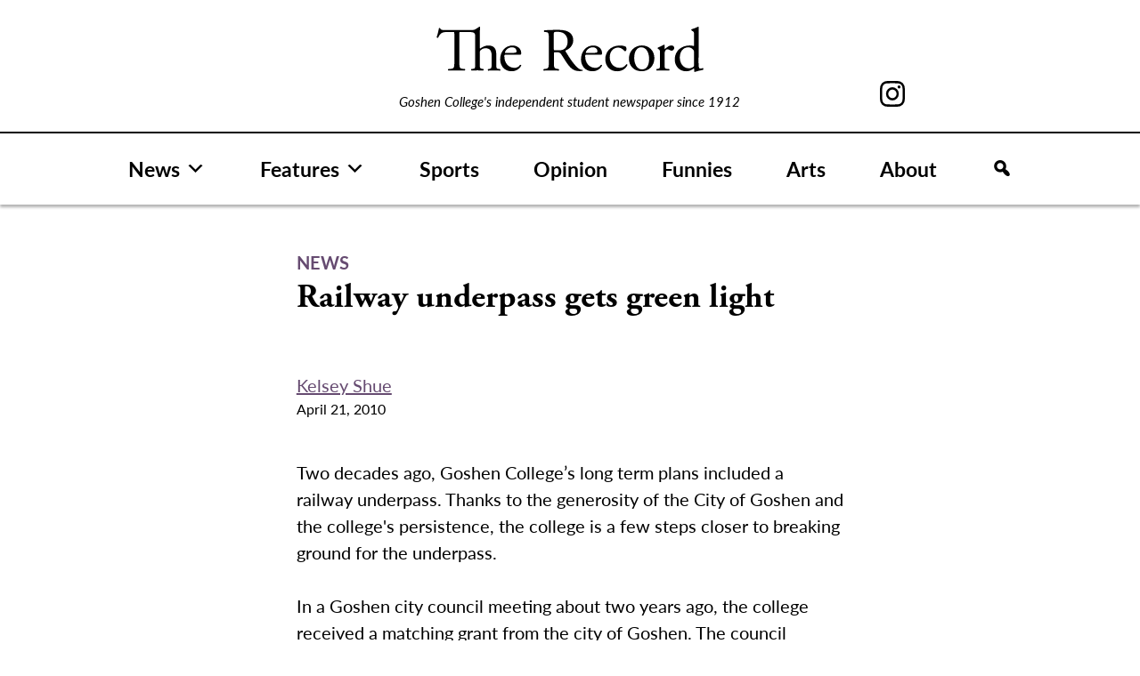

--- FILE ---
content_type: text/html; charset=UTF-8
request_url: https://record.goshen.edu/news/railway-underpass-gets-green-light
body_size: 10635
content:
<!doctype html>
<html lang="en-US">
<head>
	<meta charset="UTF-8">
	<meta name="viewport" content="width=device-width, initial-scale=1">
	<link rel="profile" href="https://gmpg.org/xfn/11">

	<meta name='robots' content='index, follow, max-image-preview:large, max-snippet:-1, max-video-preview:-1' />

	<!-- This site is optimized with the Yoast SEO plugin v26.7 - https://yoast.com/wordpress/plugins/seo/ -->
	<title>Railway underpass gets green light - The Record</title>
	<link rel="canonical" href="https://record.goshen.edu/news/railway-underpass-gets-green-light" />
	<meta property="og:locale" content="en_US" />
	<meta property="og:type" content="article" />
	<meta property="og:title" content="Railway underpass gets green light - The Record" />
	<meta property="og:url" content="https://record.goshen.edu/news/railway-underpass-gets-green-light" />
	<meta property="og:site_name" content="The Record" />
	<meta property="article:modified_time" content="2021-05-28T18:48:33+00:00" />
	<meta name="twitter:card" content="summary_large_image" />
	<script type="application/ld+json" class="yoast-schema-graph">{"@context":"https://schema.org","@graph":[{"@type":"WebPage","@id":"https://record.goshen.edu/news/railway-underpass-gets-green-light","url":"https://record.goshen.edu/news/railway-underpass-gets-green-light","name":"Railway underpass gets green light - The Record","isPartOf":{"@id":"https://record.goshen.edu/#website"},"datePublished":"2010-04-21T18:47:23+00:00","dateModified":"2021-05-28T18:48:33+00:00","breadcrumb":{"@id":"https://record.goshen.edu/news/railway-underpass-gets-green-light#breadcrumb"},"inLanguage":"en-US","potentialAction":[{"@type":"ReadAction","target":["https://record.goshen.edu/news/railway-underpass-gets-green-light"]}]},{"@type":"BreadcrumbList","@id":"https://record.goshen.edu/news/railway-underpass-gets-green-light#breadcrumb","itemListElement":[{"@type":"ListItem","position":1,"name":"Home","item":"https://record.goshen.edu/"},{"@type":"ListItem","position":2,"name":"News","item":"https://record.goshen.edu/news"},{"@type":"ListItem","position":3,"name":"Railway underpass gets green light"}]},{"@type":"WebSite","@id":"https://record.goshen.edu/#website","url":"https://record.goshen.edu/","name":"The Record","description":"Goshen College&#039;s independent student newspaper since 1912","publisher":{"@id":"https://record.goshen.edu/#organization"},"potentialAction":[{"@type":"SearchAction","target":{"@type":"EntryPoint","urlTemplate":"https://record.goshen.edu/?s={search_term_string}"},"query-input":{"@type":"PropertyValueSpecification","valueRequired":true,"valueName":"search_term_string"}}],"inLanguage":"en-US"},{"@type":"Organization","@id":"https://record.goshen.edu/#organization","name":"The Record","url":"https://record.goshen.edu/","logo":{"@type":"ImageObject","inLanguage":"en-US","@id":"https://record.goshen.edu/#/schema/logo/image/","url":"https://record.goshen.edu/wp-content/uploads/2021/08/record-logo-black.svg","contentUrl":"https://record.goshen.edu/wp-content/uploads/2021/08/record-logo-black.svg","caption":"The Record"},"image":{"@id":"https://record.goshen.edu/#/schema/logo/image/"}}]}</script>
	<!-- / Yoast SEO plugin. -->


<link rel='dns-prefetch' href='//www.googletagmanager.com' />
<link rel="alternate" type="application/rss+xml" title="The Record &raquo; Feed" href="https://record.goshen.edu/feed" />
<link rel="alternate" type="application/rss+xml" title="The Record &raquo; Comments Feed" href="https://record.goshen.edu/comments/feed" />
<link rel="alternate" title="oEmbed (JSON)" type="application/json+oembed" href="https://record.goshen.edu/wp-json/oembed/1.0/embed?url=https%3A%2F%2Frecord.goshen.edu%2Fnews%2Frailway-underpass-gets-green-light" />
<link rel="alternate" title="oEmbed (XML)" type="text/xml+oembed" href="https://record.goshen.edu/wp-json/oembed/1.0/embed?url=https%3A%2F%2Frecord.goshen.edu%2Fnews%2Frailway-underpass-gets-green-light&#038;format=xml" />
<style id='wp-img-auto-sizes-contain-inline-css'>
img:is([sizes=auto i],[sizes^="auto," i]){contain-intrinsic-size:3000px 1500px}
/*# sourceURL=wp-img-auto-sizes-contain-inline-css */
</style>
<style id='wp-emoji-styles-inline-css'>

	img.wp-smiley, img.emoji {
		display: inline !important;
		border: none !important;
		box-shadow: none !important;
		height: 1em !important;
		width: 1em !important;
		margin: 0 0.07em !important;
		vertical-align: -0.1em !important;
		background: none !important;
		padding: 0 !important;
	}
/*# sourceURL=wp-emoji-styles-inline-css */
</style>
<style id='wp-block-library-inline-css'>
:root{--wp-block-synced-color:#7a00df;--wp-block-synced-color--rgb:122,0,223;--wp-bound-block-color:var(--wp-block-synced-color);--wp-editor-canvas-background:#ddd;--wp-admin-theme-color:#007cba;--wp-admin-theme-color--rgb:0,124,186;--wp-admin-theme-color-darker-10:#006ba1;--wp-admin-theme-color-darker-10--rgb:0,107,160.5;--wp-admin-theme-color-darker-20:#005a87;--wp-admin-theme-color-darker-20--rgb:0,90,135;--wp-admin-border-width-focus:2px}@media (min-resolution:192dpi){:root{--wp-admin-border-width-focus:1.5px}}.wp-element-button{cursor:pointer}:root .has-very-light-gray-background-color{background-color:#eee}:root .has-very-dark-gray-background-color{background-color:#313131}:root .has-very-light-gray-color{color:#eee}:root .has-very-dark-gray-color{color:#313131}:root .has-vivid-green-cyan-to-vivid-cyan-blue-gradient-background{background:linear-gradient(135deg,#00d084,#0693e3)}:root .has-purple-crush-gradient-background{background:linear-gradient(135deg,#34e2e4,#4721fb 50%,#ab1dfe)}:root .has-hazy-dawn-gradient-background{background:linear-gradient(135deg,#faaca8,#dad0ec)}:root .has-subdued-olive-gradient-background{background:linear-gradient(135deg,#fafae1,#67a671)}:root .has-atomic-cream-gradient-background{background:linear-gradient(135deg,#fdd79a,#004a59)}:root .has-nightshade-gradient-background{background:linear-gradient(135deg,#330968,#31cdcf)}:root .has-midnight-gradient-background{background:linear-gradient(135deg,#020381,#2874fc)}:root{--wp--preset--font-size--normal:16px;--wp--preset--font-size--huge:42px}.has-regular-font-size{font-size:1em}.has-larger-font-size{font-size:2.625em}.has-normal-font-size{font-size:var(--wp--preset--font-size--normal)}.has-huge-font-size{font-size:var(--wp--preset--font-size--huge)}.has-text-align-center{text-align:center}.has-text-align-left{text-align:left}.has-text-align-right{text-align:right}.has-fit-text{white-space:nowrap!important}#end-resizable-editor-section{display:none}.aligncenter{clear:both}.items-justified-left{justify-content:flex-start}.items-justified-center{justify-content:center}.items-justified-right{justify-content:flex-end}.items-justified-space-between{justify-content:space-between}.screen-reader-text{border:0;clip-path:inset(50%);height:1px;margin:-1px;overflow:hidden;padding:0;position:absolute;width:1px;word-wrap:normal!important}.screen-reader-text:focus{background-color:#ddd;clip-path:none;color:#444;display:block;font-size:1em;height:auto;left:5px;line-height:normal;padding:15px 23px 14px;text-decoration:none;top:5px;width:auto;z-index:100000}html :where(.has-border-color){border-style:solid}html :where([style*=border-top-color]){border-top-style:solid}html :where([style*=border-right-color]){border-right-style:solid}html :where([style*=border-bottom-color]){border-bottom-style:solid}html :where([style*=border-left-color]){border-left-style:solid}html :where([style*=border-width]){border-style:solid}html :where([style*=border-top-width]){border-top-style:solid}html :where([style*=border-right-width]){border-right-style:solid}html :where([style*=border-bottom-width]){border-bottom-style:solid}html :where([style*=border-left-width]){border-left-style:solid}html :where(img[class*=wp-image-]){height:auto;max-width:100%}:where(figure){margin:0 0 1em}html :where(.is-position-sticky){--wp-admin--admin-bar--position-offset:var(--wp-admin--admin-bar--height,0px)}@media screen and (max-width:600px){html :where(.is-position-sticky){--wp-admin--admin-bar--position-offset:0px}}

/*# sourceURL=wp-block-library-inline-css */
</style><style id='global-styles-inline-css'>
:root{--wp--preset--aspect-ratio--square: 1;--wp--preset--aspect-ratio--4-3: 4/3;--wp--preset--aspect-ratio--3-4: 3/4;--wp--preset--aspect-ratio--3-2: 3/2;--wp--preset--aspect-ratio--2-3: 2/3;--wp--preset--aspect-ratio--16-9: 16/9;--wp--preset--aspect-ratio--9-16: 9/16;--wp--preset--color--black: #000000;--wp--preset--color--cyan-bluish-gray: #abb8c3;--wp--preset--color--white: #ffffff;--wp--preset--color--pale-pink: #f78da7;--wp--preset--color--vivid-red: #cf2e2e;--wp--preset--color--luminous-vivid-orange: #ff6900;--wp--preset--color--luminous-vivid-amber: #fcb900;--wp--preset--color--light-green-cyan: #7bdcb5;--wp--preset--color--vivid-green-cyan: #00d084;--wp--preset--color--pale-cyan-blue: #8ed1fc;--wp--preset--color--vivid-cyan-blue: #0693e3;--wp--preset--color--vivid-purple: #9b51e0;--wp--preset--gradient--vivid-cyan-blue-to-vivid-purple: linear-gradient(135deg,rgb(6,147,227) 0%,rgb(155,81,224) 100%);--wp--preset--gradient--light-green-cyan-to-vivid-green-cyan: linear-gradient(135deg,rgb(122,220,180) 0%,rgb(0,208,130) 100%);--wp--preset--gradient--luminous-vivid-amber-to-luminous-vivid-orange: linear-gradient(135deg,rgb(252,185,0) 0%,rgb(255,105,0) 100%);--wp--preset--gradient--luminous-vivid-orange-to-vivid-red: linear-gradient(135deg,rgb(255,105,0) 0%,rgb(207,46,46) 100%);--wp--preset--gradient--very-light-gray-to-cyan-bluish-gray: linear-gradient(135deg,rgb(238,238,238) 0%,rgb(169,184,195) 100%);--wp--preset--gradient--cool-to-warm-spectrum: linear-gradient(135deg,rgb(74,234,220) 0%,rgb(151,120,209) 20%,rgb(207,42,186) 40%,rgb(238,44,130) 60%,rgb(251,105,98) 80%,rgb(254,248,76) 100%);--wp--preset--gradient--blush-light-purple: linear-gradient(135deg,rgb(255,206,236) 0%,rgb(152,150,240) 100%);--wp--preset--gradient--blush-bordeaux: linear-gradient(135deg,rgb(254,205,165) 0%,rgb(254,45,45) 50%,rgb(107,0,62) 100%);--wp--preset--gradient--luminous-dusk: linear-gradient(135deg,rgb(255,203,112) 0%,rgb(199,81,192) 50%,rgb(65,88,208) 100%);--wp--preset--gradient--pale-ocean: linear-gradient(135deg,rgb(255,245,203) 0%,rgb(182,227,212) 50%,rgb(51,167,181) 100%);--wp--preset--gradient--electric-grass: linear-gradient(135deg,rgb(202,248,128) 0%,rgb(113,206,126) 100%);--wp--preset--gradient--midnight: linear-gradient(135deg,rgb(2,3,129) 0%,rgb(40,116,252) 100%);--wp--preset--font-size--small: 13px;--wp--preset--font-size--medium: 20px;--wp--preset--font-size--large: 36px;--wp--preset--font-size--x-large: 42px;--wp--preset--spacing--20: 0.44rem;--wp--preset--spacing--30: 0.67rem;--wp--preset--spacing--40: 1rem;--wp--preset--spacing--50: 1.5rem;--wp--preset--spacing--60: 2.25rem;--wp--preset--spacing--70: 3.38rem;--wp--preset--spacing--80: 5.06rem;--wp--preset--shadow--natural: 6px 6px 9px rgba(0, 0, 0, 0.2);--wp--preset--shadow--deep: 12px 12px 50px rgba(0, 0, 0, 0.4);--wp--preset--shadow--sharp: 6px 6px 0px rgba(0, 0, 0, 0.2);--wp--preset--shadow--outlined: 6px 6px 0px -3px rgb(255, 255, 255), 6px 6px rgb(0, 0, 0);--wp--preset--shadow--crisp: 6px 6px 0px rgb(0, 0, 0);}:where(.is-layout-flex){gap: 0.5em;}:where(.is-layout-grid){gap: 0.5em;}body .is-layout-flex{display: flex;}.is-layout-flex{flex-wrap: wrap;align-items: center;}.is-layout-flex > :is(*, div){margin: 0;}body .is-layout-grid{display: grid;}.is-layout-grid > :is(*, div){margin: 0;}:where(.wp-block-columns.is-layout-flex){gap: 2em;}:where(.wp-block-columns.is-layout-grid){gap: 2em;}:where(.wp-block-post-template.is-layout-flex){gap: 1.25em;}:where(.wp-block-post-template.is-layout-grid){gap: 1.25em;}.has-black-color{color: var(--wp--preset--color--black) !important;}.has-cyan-bluish-gray-color{color: var(--wp--preset--color--cyan-bluish-gray) !important;}.has-white-color{color: var(--wp--preset--color--white) !important;}.has-pale-pink-color{color: var(--wp--preset--color--pale-pink) !important;}.has-vivid-red-color{color: var(--wp--preset--color--vivid-red) !important;}.has-luminous-vivid-orange-color{color: var(--wp--preset--color--luminous-vivid-orange) !important;}.has-luminous-vivid-amber-color{color: var(--wp--preset--color--luminous-vivid-amber) !important;}.has-light-green-cyan-color{color: var(--wp--preset--color--light-green-cyan) !important;}.has-vivid-green-cyan-color{color: var(--wp--preset--color--vivid-green-cyan) !important;}.has-pale-cyan-blue-color{color: var(--wp--preset--color--pale-cyan-blue) !important;}.has-vivid-cyan-blue-color{color: var(--wp--preset--color--vivid-cyan-blue) !important;}.has-vivid-purple-color{color: var(--wp--preset--color--vivid-purple) !important;}.has-black-background-color{background-color: var(--wp--preset--color--black) !important;}.has-cyan-bluish-gray-background-color{background-color: var(--wp--preset--color--cyan-bluish-gray) !important;}.has-white-background-color{background-color: var(--wp--preset--color--white) !important;}.has-pale-pink-background-color{background-color: var(--wp--preset--color--pale-pink) !important;}.has-vivid-red-background-color{background-color: var(--wp--preset--color--vivid-red) !important;}.has-luminous-vivid-orange-background-color{background-color: var(--wp--preset--color--luminous-vivid-orange) !important;}.has-luminous-vivid-amber-background-color{background-color: var(--wp--preset--color--luminous-vivid-amber) !important;}.has-light-green-cyan-background-color{background-color: var(--wp--preset--color--light-green-cyan) !important;}.has-vivid-green-cyan-background-color{background-color: var(--wp--preset--color--vivid-green-cyan) !important;}.has-pale-cyan-blue-background-color{background-color: var(--wp--preset--color--pale-cyan-blue) !important;}.has-vivid-cyan-blue-background-color{background-color: var(--wp--preset--color--vivid-cyan-blue) !important;}.has-vivid-purple-background-color{background-color: var(--wp--preset--color--vivid-purple) !important;}.has-black-border-color{border-color: var(--wp--preset--color--black) !important;}.has-cyan-bluish-gray-border-color{border-color: var(--wp--preset--color--cyan-bluish-gray) !important;}.has-white-border-color{border-color: var(--wp--preset--color--white) !important;}.has-pale-pink-border-color{border-color: var(--wp--preset--color--pale-pink) !important;}.has-vivid-red-border-color{border-color: var(--wp--preset--color--vivid-red) !important;}.has-luminous-vivid-orange-border-color{border-color: var(--wp--preset--color--luminous-vivid-orange) !important;}.has-luminous-vivid-amber-border-color{border-color: var(--wp--preset--color--luminous-vivid-amber) !important;}.has-light-green-cyan-border-color{border-color: var(--wp--preset--color--light-green-cyan) !important;}.has-vivid-green-cyan-border-color{border-color: var(--wp--preset--color--vivid-green-cyan) !important;}.has-pale-cyan-blue-border-color{border-color: var(--wp--preset--color--pale-cyan-blue) !important;}.has-vivid-cyan-blue-border-color{border-color: var(--wp--preset--color--vivid-cyan-blue) !important;}.has-vivid-purple-border-color{border-color: var(--wp--preset--color--vivid-purple) !important;}.has-vivid-cyan-blue-to-vivid-purple-gradient-background{background: var(--wp--preset--gradient--vivid-cyan-blue-to-vivid-purple) !important;}.has-light-green-cyan-to-vivid-green-cyan-gradient-background{background: var(--wp--preset--gradient--light-green-cyan-to-vivid-green-cyan) !important;}.has-luminous-vivid-amber-to-luminous-vivid-orange-gradient-background{background: var(--wp--preset--gradient--luminous-vivid-amber-to-luminous-vivid-orange) !important;}.has-luminous-vivid-orange-to-vivid-red-gradient-background{background: var(--wp--preset--gradient--luminous-vivid-orange-to-vivid-red) !important;}.has-very-light-gray-to-cyan-bluish-gray-gradient-background{background: var(--wp--preset--gradient--very-light-gray-to-cyan-bluish-gray) !important;}.has-cool-to-warm-spectrum-gradient-background{background: var(--wp--preset--gradient--cool-to-warm-spectrum) !important;}.has-blush-light-purple-gradient-background{background: var(--wp--preset--gradient--blush-light-purple) !important;}.has-blush-bordeaux-gradient-background{background: var(--wp--preset--gradient--blush-bordeaux) !important;}.has-luminous-dusk-gradient-background{background: var(--wp--preset--gradient--luminous-dusk) !important;}.has-pale-ocean-gradient-background{background: var(--wp--preset--gradient--pale-ocean) !important;}.has-electric-grass-gradient-background{background: var(--wp--preset--gradient--electric-grass) !important;}.has-midnight-gradient-background{background: var(--wp--preset--gradient--midnight) !important;}.has-small-font-size{font-size: var(--wp--preset--font-size--small) !important;}.has-medium-font-size{font-size: var(--wp--preset--font-size--medium) !important;}.has-large-font-size{font-size: var(--wp--preset--font-size--large) !important;}.has-x-large-font-size{font-size: var(--wp--preset--font-size--x-large) !important;}
/*# sourceURL=global-styles-inline-css */
</style>

<style id='classic-theme-styles-inline-css'>
/*! This file is auto-generated */
.wp-block-button__link{color:#fff;background-color:#32373c;border-radius:9999px;box-shadow:none;text-decoration:none;padding:calc(.667em + 2px) calc(1.333em + 2px);font-size:1.125em}.wp-block-file__button{background:#32373c;color:#fff;text-decoration:none}
/*# sourceURL=/wp-includes/css/classic-themes.min.css */
</style>
<link rel='stylesheet' id='bodhi-svgs-attachment-css' href='https://record.goshen.edu/wp-content/plugins/svg-support/css/svgs-attachment.css' media='all' />
<link rel='stylesheet' id='megamenu-css' href='https://record.goshen.edu/wp-content/uploads/maxmegamenu/style.css?ver=e462f8' media='all' />
<link rel='stylesheet' id='dashicons-css' href='https://record.goshen.edu/wp-includes/css/dashicons.min.css?ver=a4e272c3dfced3318eae83d140164de2' media='all' />
<link rel='stylesheet' id='megamenu-genericons-css' href='https://record.goshen.edu/wp-content/plugins/megamenu-pro/icons/genericons/genericons/genericons.css?ver=2.4.4' media='all' />
<link rel='stylesheet' id='megamenu-fontawesome-css' href='https://record.goshen.edu/wp-content/plugins/megamenu-pro/icons/fontawesome/css/font-awesome.min.css?ver=2.4.4' media='all' />
<link rel='stylesheet' id='megamenu-fontawesome5-css' href='https://record.goshen.edu/wp-content/plugins/megamenu-pro/icons/fontawesome5/css/all.min.css?ver=2.4.4' media='all' />
<link rel='stylesheet' id='megamenu-fontawesome6-css' href='https://record.goshen.edu/wp-content/plugins/megamenu-pro/icons/fontawesome6/css/all.min.css?ver=2.4.4' media='all' />
<link rel='stylesheet' id='ltbx-style-css' href='https://record.goshen.edu/wp-content/themes/ltbx/style.css?ver=1.0.0' media='all' />
<script src="https://record.goshen.edu/wp-content/themes/ltbx/js/search-modal.js?ver=1" id="search-modal-js"></script>

<!-- Google tag (gtag.js) snippet added by Site Kit -->
<!-- Google Analytics snippet added by Site Kit -->
<script src="https://www.googletagmanager.com/gtag/js?id=G-FT82D6188X" id="google_gtagjs-js" async></script>
<script id="google_gtagjs-js-after">
window.dataLayer = window.dataLayer || [];function gtag(){dataLayer.push(arguments);}
gtag("set","linker",{"domains":["record.goshen.edu"]});
gtag("js", new Date());
gtag("set", "developer_id.dZTNiMT", true);
gtag("config", "G-FT82D6188X");
//# sourceURL=google_gtagjs-js-after
</script>
<script src="https://record.goshen.edu/wp-includes/js/jquery/jquery.min.js?ver=3.7.1" id="jquery-core-js"></script>
<script src="https://record.goshen.edu/wp-includes/js/jquery/jquery-migrate.min.js?ver=3.4.1" id="jquery-migrate-js"></script>
<link rel="https://api.w.org/" href="https://record.goshen.edu/wp-json/" /><link rel="alternate" title="JSON" type="application/json" href="https://record.goshen.edu/wp-json/wp/v2/news/39009" /><link rel="EditURI" type="application/rsd+xml" title="RSD" href="https://record.goshen.edu/xmlrpc.php?rsd" />
<meta name="generator" content="Site Kit by Google 1.168.0" /><link rel="icon" href="https://record.goshen.edu/wp-content/uploads/2021/09/cropped-record_i-icon-32x32.png" sizes="32x32" />
<link rel="icon" href="https://record.goshen.edu/wp-content/uploads/2021/09/cropped-record_i-icon-192x192.png" sizes="192x192" />
<link rel="apple-touch-icon" href="https://record.goshen.edu/wp-content/uploads/2021/09/cropped-record_i-icon-180x180.png" />
<meta name="msapplication-TileImage" content="https://record.goshen.edu/wp-content/uploads/2021/09/cropped-record_i-icon-270x270.png" />
<style type="text/css">/** Mega Menu CSS: fs **/</style>
	<link rel="stylesheet" href="https://use.typekit.net/xap4jwr.css">
</head>

<body data-rsssl=1 class="wp-singular news-template-default single single-news postid-39009 wp-custom-logo wp-theme-ltbx mega-menu-menu-1 no-sidebar">
<div id="page" class="site">
	<a class="skip-link screen-reader-text" href="#primary">Skip to content</a>

	<header id="masthead" class="site-header">
	    <div class="header-container">
	    <div id="record-header">
	        <div id="header-left-column"></div>
		    <div class="site-branding">
			<a href="https://record.goshen.edu/" class="custom-logo-link" rel="home"><img width="1" height="1" src="https://record.goshen.edu/wp-content/uploads/2021/08/record-logo-black.svg" class="custom-logo" alt="The Record" decoding="async" /></a>				<p class="site-title"><a href="https://record.goshen.edu/" rel="home">The Record</a></p>
								<p class="site-description">Goshen College&#039;s independent student newspaper since 1912</p>
					    </div><!-- .site-branding -->
            <div id="header-right-column">

<!--                 <a href="https://www.facebook.com/GCrecord/" id="facebook-svg"><svg xmlns="http://www.w3.org/2000/svg" width="12.859" height="26.653" viewBox="0 0 12.859 26.653">
  <path id="Path_187" data-name="Path 187" d="M64.6,190.169h2.754v-2.678c0-1.181.03-3,.888-4.13a4.9,4.9,0,0,1,4.276-2.007,17.34,17.34,0,0,1,4.94.5l-.689,4.083a9.3,9.3,0,0,0-2.219-.332c-1.072,0-2.032.384-2.032,1.454v3.115h4.395l-.307,3.988H72.518v13.851H67.353V194.156H64.6Z" transform="translate(-64.599 -181.354)"/>
</svg>
</a> -->
                <a href="https://www.instagram.com/thegcrecord/" id="instagram-svg"><svg xmlns="http://www.w3.org/2000/svg" width="28.038" height="28.038" viewBox="0 0 28.038 28.038">
  <path id="Path_188" data-name="Path 188" d="M122.444,187.732a7.2,7.2,0,1,0,7.2,7.2A7.2,7.2,0,0,0,122.444,187.732Zm0,11.872a4.673,4.673,0,1,1,4.672-4.672A4.672,4.672,0,0,1,122.444,199.6Zm13.282-13.855a7.167,7.167,0,0,0-4.1-4.1,10.313,10.313,0,0,0-3.4-.652c-1.495-.067-1.973-.085-5.778-.085s-4.285.017-5.78.085a10.313,10.313,0,0,0-3.4.652,7.167,7.167,0,0,0-4.1,4.1,10.313,10.313,0,0,0-.652,3.4c-.067,1.495-.085,1.973-.085,5.78s.017,4.284.085,5.778a10.313,10.313,0,0,0,.652,3.4,7.167,7.167,0,0,0,4.1,4.1,10.313,10.313,0,0,0,3.4.652c1.495.067,1.973.085,5.78.085s4.284-.017,5.778-.085a10.314,10.314,0,0,0,3.4-.652,7.167,7.167,0,0,0,4.1-4.1,10.313,10.313,0,0,0,.652-3.4c.067-1.495.085-1.971.085-5.778s-.017-4.285-.085-5.78A10.313,10.313,0,0,0,135.726,185.749ZM133.853,200.6a7.7,7.7,0,0,1-.483,2.6,4.636,4.636,0,0,1-2.66,2.66,7.7,7.7,0,0,1-2.6.483c-1.478.069-1.921.083-5.664.083s-4.188-.014-5.666-.083a7.7,7.7,0,0,1-2.6-.483,4.636,4.636,0,0,1-2.66-2.66,7.7,7.7,0,0,1-.483-2.6c-.067-1.478-.083-1.921-.083-5.664s.016-4.186.083-5.666a7.7,7.7,0,0,1,.483-2.6,4.636,4.636,0,0,1,2.66-2.66,7.7,7.7,0,0,1,2.6-.483c1.479-.067,1.923-.081,5.666-.081s4.186.014,5.664.081a7.7,7.7,0,0,1,2.6.483,4.636,4.636,0,0,1,2.66,2.66,7.7,7.7,0,0,1,.483,2.6c.069,1.479.083,1.922.083,5.666S133.922,199.118,133.853,200.6Zm-2.245-13.147a1.682,1.682,0,1,1-1.681-1.683A1.68,1.68,0,0,1,131.608,187.449Z" transform="translate(-108.424 -180.912)"/>
</svg>
</a>
<!--                 <a href="https://twitter.com/GCRecord" id="twitter-svg"><svg xmlns="http://www.w3.org/2000/svg" width="28.038" height="28.038" viewBox="0 0 28 22.8">
<path id="Path_322" d="M27.3,3.1c-1,0.4-2.1,0.7-3.1,0.9c1.1-0.7,2-1.8,2.4-3c-1.1,0.6-2.3,1.1-3.5,1.3C21,0.1,17.6-0.1,15.4,2
	c-1.4,1.3-2,3.3-1.6,5.2C9.4,7,5.3,5,2.5,1.5C1.1,4,1.8,7.2,4.2,8.8c-0.9,0-1.7-0.3-2.5-0.7v0.1c0,2.6,1.8,4.9,4.4,5.4
	c-0.5,0.1-1,0.2-1.4,0.2c-0.3,0-0.7,0-1-0.1c0.7,2.2,2.8,3.8,5.1,3.8C6.8,19,4.4,19.8,2,19.8c-0.4,0-0.9,0-1.3-0.1
	c7.2,4.6,16.9,2.5,21.5-4.7c1.6-2.5,2.5-5.4,2.5-8.4c0-0.2,0-0.5,0-0.7C25.7,5.2,26.6,4.2,27.3,3.1"/>
</svg>
</a> -->
            </div>
            </div>
            </div>
            
            
            
		<nav id="site-navigation" class="main-navigation">
			<!-- <button class="menu-toggle" aria-controls="primary-menu" aria-expanded="false">Menu</button> -->
			<div id="mega-menu-wrap-menu-1" class="mega-menu-wrap"><div class="mega-menu-toggle"><div class="mega-toggle-blocks-left"><div class='mega-toggle-block mega-logo-block mega-toggle-block-1' id='mega-toggle-block-1'><a class="mega-menu-logo" href="https://record.goshen.edu" target="_self"><img class="mega-menu-logo" src="https://record.goshen.edu/wp-content/uploads/2021/08/record-logo-black.svg" /></a></div></div><div class="mega-toggle-blocks-center"></div><div class="mega-toggle-blocks-right"><div class='mega-toggle-block mega-menu-toggle-animated-block mega-toggle-block-2' id='mega-toggle-block-2'><button aria-label="Toggle Menu" class="mega-toggle-animated mega-toggle-animated-slider" type="button" aria-expanded="false">
                  <span class="mega-toggle-animated-box">
                    <span class="mega-toggle-animated-inner"></span>
                  </span>
                </button></div></div></div><ul id="mega-menu-menu-1" class="mega-menu max-mega-menu mega-menu-horizontal mega-no-js" data-event="hover_intent" data-effect="fade_up" data-effect-speed="200" data-effect-mobile="disabled" data-effect-speed-mobile="0" data-mobile-force-width="body" data-second-click="disabled" data-document-click="collapse" data-vertical-behaviour="accordion" data-breakpoint="900" data-unbind="true" data-mobile-state="collapse_all" data-mobile-direction="vertical" data-hover-intent-timeout="300" data-hover-intent-interval="100" data-overlay-desktop="false" data-overlay-mobile="false"><li class="mega-menu-item mega-menu-item-type-post_type_archive mega-menu-item-object-news mega-menu-item-has-children mega-align-bottom-left mega-menu-flyout mega-menu-item-49141" id="mega-menu-item-49141"><a class="mega-menu-link" href="https://record.goshen.edu/news" aria-expanded="false" tabindex="0">News<span class="mega-indicator" aria-hidden="true"></span></a>
<ul class="mega-sub-menu">
<li class="mega-menu-item mega-menu-item-type-taxonomy mega-menu-item-object-category mega-menu-item-49009" id="mega-menu-item-49009"><a class="mega-menu-link" href="https://record.goshen.edu/category/indepth/covid-19">COVID-19</a></li><li class="mega-menu-item mega-menu-item-type-taxonomy mega-menu-item-object-category mega-menu-item-35372" id="mega-menu-item-35372"><a class="mega-menu-link" href="https://record.goshen.edu/category/indepth/administration-coverage">Administration</a></li><li class="mega-menu-item mega-menu-item-type-taxonomy mega-menu-item-object-category mega-menu-item-35779" id="mega-menu-item-35779"><a class="mega-menu-link" href="https://record.goshen.edu/category/indepth/sst">Study-Service Term</a></li><li class="mega-menu-item mega-menu-item-type-taxonomy mega-menu-item-object-category mega-menu-item-37741" id="mega-menu-item-37741"><a class="mega-menu-link" href="https://record.goshen.edu/category/climate-change">Climate Change</a></li></ul>
</li><li class="mega-menu-item mega-menu-item-type-post_type_archive mega-menu-item-object-features mega-menu-item-has-children mega-align-bottom-left mega-menu-flyout mega-menu-item-49142" id="mega-menu-item-49142"><a class="mega-menu-link" href="https://record.goshen.edu/features" aria-expanded="false" tabindex="0">Features<span class="mega-indicator" aria-hidden="true"></span></a>
<ul class="mega-sub-menu">
<li class="mega-menu-item mega-menu-item-type-taxonomy mega-menu-item-object-category mega-menu-item-34289" id="mega-menu-item-34289"><a class="mega-menu-link" href="https://record.goshen.edu/category/for-the-record">For the Record</a></li></ul>
</li><li class="mega-menu-item mega-menu-item-type-post_type_archive mega-menu-item-object-sports mega-align-bottom-left mega-menu-flyout mega-menu-item-49143" id="mega-menu-item-49143"><a class="mega-menu-link" href="https://record.goshen.edu/sports" tabindex="0">Sports</a></li><li class="mega-menu-item mega-menu-item-type-post_type_archive mega-menu-item-object-opinion mega-align-bottom-left mega-menu-flyout mega-menu-item-49144" id="mega-menu-item-49144"><a class="mega-menu-link" href="https://record.goshen.edu/opinion" tabindex="0">Opinion</a></li><li class="mega-menu-item mega-menu-item-type-post_type_archive mega-menu-item-object-funnies mega-align-bottom-left mega-menu-flyout mega-menu-item-49146" id="mega-menu-item-49146"><a class="mega-menu-link" href="https://record.goshen.edu/funnies" tabindex="0">Funnies</a></li><li class="mega-menu-item mega-menu-item-type-post_type_archive mega-menu-item-object-arts mega-align-bottom-left mega-menu-flyout mega-menu-item-49145" id="mega-menu-item-49145"><a class="mega-menu-link" href="https://record.goshen.edu/arts" tabindex="0">Arts</a></li><li class="mega-menu-item mega-menu-item-type-post_type mega-menu-item-object-page mega-align-bottom-left mega-menu-flyout mega-menu-item-49940" id="mega-menu-item-49940"><a class="mega-menu-link" href="https://record.goshen.edu/about" tabindex="0">About</a></li><li class="mega-menu-item mega-menu-item-type-custom mega-menu-item-object-custom mega-align-bottom-left mega-menu-flyout mega-has-icon mega-icon-left mega-hide-text mega-hide-on-mobile mega-menu-item-51225" id="mega-menu-item-51225"><a class="dashicons-search mega-menu-link" href="#" tabindex="0" aria-label="Search"></a></li><li class="mega-menu-item mega-menu-item-type-custom mega-menu-item-object-custom mega-align-bottom-left mega-menu-flyout mega-has-icon mega-icon-left mega-hide-on-desktop mega-menu-item-51226" id="mega-menu-item-51226"><div class='mega-search-wrap'>    <form class='mega-search expand-to-right mega-search-closed' role='search' action='https://record.goshen.edu/'><span tabindex='0' role='button' class='dashicons dashicons-search search-icon' aria-controls='mega-search-51226' aria-label='Search' aria-expanded='false' aria-haspopup='true'></span><input  type='text' tabindex='-1' role='searchbox' id='mega-search-51226' aria-label='Search...' data-placeholder='Search...' name='s' autocomplete='off' /><input type='submit' value='Search'>    </form></div></li></ul></div>		</nav><!-- #site-navigation -->
	</header><!-- #masthead -->

	<div id="searchBackground"></div>
    <div id="searchModal" class="search-overlay overlay">
        <div class="overlay-dialog">
            <div class="overlay-content">
                <span class="overlay-close">×</span>
                <form role="search" method="get" id="searchform" class="searchform" action="https://record.goshen.edu/">
	<div>
		<label class="screen-reader-text" for="s">Search for:</label>
		<input title="Enter the terms you wish to search for." type="text" placeholder="Search here" value="" name="s" id="searchInput" onfocus="this.select();">
		<input type="submit" id="searchsubmit" value="Search">
	</div>
</form>            </div>
        </div>
    </div>

	<main id="primary" class="site-main">
	
<!-- Article Header + Featured Image -->
    <div class="article-head">
        <p class='article-post-type'>News</p><h1 class="entry-title">Railway underpass gets green light</h1>

        
    </div>

<div class="featured-image">
    <!-- Featured Image -->
     </div>
    <!-- End Featured Image -->
    
<!-- End Article Header  -->




<section class="written-content-container">

<!-- Article Byline -->


    <div class="byline flex">

           <div>
        <a href="https://record.goshen.edu/authors/kelsey-shue">Kelsey Shue</a>
        <span class="author-position"></span>
        <p class="article-date">April 21, 2010</p>
      </div>
    </div>
    
    
<!-- End Article Byline -->
<!-- Article Body Copy -->
    <div class="article-body">
      <p class="body">
      
      <!-- First Paragraph -->
          Two decades ago, Goshen College’s long term plans included a railway underpass. Thanks to the generosity of the City of Goshen and the college's persistence, the college is a few steps closer to breaking ground for the underpass.      </p>

    <!-- Pull Quote Section -->
    
         <!-- End of Pull Quote Section -->
  
     <!-- Rest of the body -->
        </p> <p>In a Goshen city council meeting about two years ago, the college received a matching grant from the city of Goshen. The council promised 80 percent of the necessary funding if Goshen College agreed to raise the final 20 percent.</p> <p></p> <p>Initial discussions with Norfolk Southern Railway were discouraging, as the company insisted on closing all pedestrian railroad crossings in exchange for the underpass.  After much debate, Norfolk Southern recently endorsed Goshen's completion of the project—with the agreement that the college will close <em>one </em>crossing.</p> <p></p> <p>“There will be one less 'at grade' crossing than exists now,” said Jim Histand, Goshen College vice president for finance.  “But we will have a tunnel also where we do not have one now.”</p> <p></p> <p>The future underpass will cross the railway between the crossing that is near the western entrance of the Connector and the crossing that is between the Heating Plant and the Library.</p> <p></p> <p>Administration isn’t sure when construction will begin, but is hoping for the summer of 2011. Design plans are currently under development and contracts still need to be signed.</p> <p></p> <p>“A project like this takes a long time to come to final fruition,” Histand said.    </div>
<!-- End of Article Body Copy -->    
    
</section>
<!-- End of Written Content Section -->

<!-- Related Stories Box -->

    <section class="related-stories">
        <div class="related-header flex">
            <h3>Related Stories</h3>
            <a href="https://record.goshen.edu/news" class="more-stories desktop">More Stories</a>
        </div>
        
        <div class="related flex">
          
        <div class="">

    <img width="400" height="267" src="https://record.goshen.edu/wp-content/uploads/2026/01/39FC9535-646A-40C0-9157-027BEDBDCB8A-400x267.jpeg" class="attachment-story_archive size-story_archive" alt="" decoding="async" fetchpriority="high" srcset="https://record.goshen.edu/wp-content/uploads/2026/01/39FC9535-646A-40C0-9157-027BEDBDCB8A-400x267.jpeg 400w, https://record.goshen.edu/wp-content/uploads/2026/01/39FC9535-646A-40C0-9157-027BEDBDCB8A-485x323.jpeg 485w, https://record.goshen.edu/wp-content/uploads/2026/01/39FC9535-646A-40C0-9157-027BEDBDCB8A-808x539.jpeg 808w" sizes="(max-width: 400px) 100vw, 400px" /><a class="article-title" href="https://record.goshen.edu/news/gc-students-hit-international-screens">GC students hit international screens</a> 
        <p class="author">By <a href='https://record.goshen.edu/authors/anton-alstrom-brookhyser'>Anton Alstrom-Brookhyser</a></p>
        
        </div>
              
        <div class="">

    <img width="400" height="267" src="https://record.goshen.edu/wp-content/uploads/2026/01/Screenshot-2026-01-15-at-2.24-400x267.png" class="attachment-story_archive size-story_archive" alt="" decoding="async" srcset="https://record.goshen.edu/wp-content/uploads/2026/01/Screenshot-2026-01-15-at-2.24-400x267.png 400w, https://record.goshen.edu/wp-content/uploads/2026/01/Screenshot-2026-01-15-at-2.24-485x323.png 485w" sizes="(max-width: 400px) 100vw, 400px" /><a class="article-title" href="https://record.goshen.edu/news/signs-redesigned">Signs, redesigned</a> 
        <p class="author">By <a href='https://record.goshen.edu/authors/ben-koop'>Ben Koop</a></p>
        
        </div>
              
        <div class="">

    <img width="400" height="267" src="https://record.goshen.edu/wp-content/uploads/2026/01/IMG_1202-scaled-e1768531426642-400x267.png" class="attachment-story_archive size-story_archive" alt="" decoding="async" srcset="https://record.goshen.edu/wp-content/uploads/2026/01/IMG_1202-scaled-e1768531426642-400x267.png 400w, https://record.goshen.edu/wp-content/uploads/2026/01/IMG_1202-scaled-e1768531426642-600x401.png 600w, https://record.goshen.edu/wp-content/uploads/2026/01/IMG_1202-scaled-e1768531426642-1600x1069.png 1600w, https://record.goshen.edu/wp-content/uploads/2026/01/IMG_1202-scaled-e1768531426642-768x513.png 768w, https://record.goshen.edu/wp-content/uploads/2026/01/IMG_1202-scaled-e1768531426642-1536x1026.png 1536w, https://record.goshen.edu/wp-content/uploads/2026/01/IMG_1202-scaled-e1768531426642-485x323.png 485w, https://record.goshen.edu/wp-content/uploads/2026/01/IMG_1202-scaled-e1768531426642-808x539.png 808w, https://record.goshen.edu/wp-content/uploads/2026/01/IMG_1202-scaled-e1768531426642.png 1724w" sizes="(max-width: 400px) 100vw, 400px" /><a class="article-title" href="https://record.goshen.edu/news/ai-to-shape-goshens-future">AI to shape Goshen’s future</a> 
        <p class="author">By <a href='https://record.goshen.edu/authors/liam-shaw'>Liam Shaw</a></p>
        
        </div>
         
    </div>
    <a href="https://record.goshen.edu/news" class="more-stories mobile">More Stories</a>
</section>
<!-- End Related Stories Box -->
	
	</main><!-- #main -->


	<footer id="main-footer">
      <section class="footer-container">
        <div class="footer-interior-container">
          <img src="https://record.goshen.edu/wp-content/uploads/2021/08/Record-Masthead-white-03.svg" alt="">
          <p>112 years of editorial independence for student journalists</p>
          <div class="column-flex-box">
            <div class="column cone">
              <h4>Section Pages</h4>
              <a href="https://record.goshen.edu/news">News</a>
              <a href="https://record.goshen.edu/features">Features</a>
              <a href="https://record.goshen.edu/sports">Sports</a>
              <a href="https://record.goshen.edu/opinion">Opinion</a>
              <a href="https://record.goshen.edu/funnies">Funnies</a>
              <a href="https://record.goshen.edu/arts">Arts</a>
            </div>
            <div class="column ctwo">
              <h4>Other Pages</h4>
              <a href="https://record.goshen.edu/about">About</a>
              <a href="https://record.goshen.edu/print-subscription">Print Subscription</a>	
              <a href="https://record.goshen.edu/support-the-record">Support The Record</a>
			  <a title="Visit the Digital Record Archive held at the Good Library" href="https://goshen.hykucommons.org/collections/c0c98979-9b5a-41b4-95bb-606af556e30e?locale=en&page=54&per_page=10&sort=title_ssi+asc" target="_blank">Record Archives at Good Library</a>	
            </div>
            <div class="column cthree">
              <h4>Links</h4>
              <a href="https://www.goshen.edu/">Goshen.edu</a>
              <a href="https://globeradio.org/">91.1 The Globe</a>
              <a href="https://goleafs.net/">GoLeafs.net</a>
            </div>
          </div>
        </div>
        <div class="legal-footer">
            <div class="legal-footer-links">
              <a href="https://record.goshen.edu/terms-and-conditions">Terms of Service</a>
              <a href="https://record.goshen.edu/privacy-policy">Privacy Policy</a>
              <!-- <a href="#">Contact Us</a> -->
             <a href="https://www.goshen.edu/give/online/">Donate</a>
            </div>
          </div>

		</section>
  </footer>
</div><!-- #page -->

<script type="speculationrules">
{"prefetch":[{"source":"document","where":{"and":[{"href_matches":"/*"},{"not":{"href_matches":["/wp-*.php","/wp-admin/*","/wp-content/uploads/*","/wp-content/*","/wp-content/plugins/*","/wp-content/themes/ltbx/*","/*\\?(.+)"]}},{"not":{"selector_matches":"a[rel~=\"nofollow\"]"}},{"not":{"selector_matches":".no-prefetch, .no-prefetch a"}}]},"eagerness":"conservative"}]}
</script>
<script src="https://record.goshen.edu/wp-content/themes/ltbx/js/navigation.js?ver=1.0.0" id="ltbx-navigation-js"></script>
<script src="https://record.goshen.edu/wp-includes/js/hoverIntent.min.js?ver=1.10.2" id="hoverIntent-js"></script>
<script src="https://record.goshen.edu/wp-content/plugins/megamenu/js/maxmegamenu.js?ver=3.7" id="megamenu-js"></script>
<script src="https://record.goshen.edu/wp-content/plugins/megamenu-pro/assets/public.js?ver=2.4.4" id="megamenu-pro-js"></script>
<script id="wp-emoji-settings" type="application/json">
{"baseUrl":"https://s.w.org/images/core/emoji/17.0.2/72x72/","ext":".png","svgUrl":"https://s.w.org/images/core/emoji/17.0.2/svg/","svgExt":".svg","source":{"concatemoji":"https://record.goshen.edu/wp-includes/js/wp-emoji-release.min.js?ver=a4e272c3dfced3318eae83d140164de2"}}
</script>
<script type="module">
/*! This file is auto-generated */
const a=JSON.parse(document.getElementById("wp-emoji-settings").textContent),o=(window._wpemojiSettings=a,"wpEmojiSettingsSupports"),s=["flag","emoji"];function i(e){try{var t={supportTests:e,timestamp:(new Date).valueOf()};sessionStorage.setItem(o,JSON.stringify(t))}catch(e){}}function c(e,t,n){e.clearRect(0,0,e.canvas.width,e.canvas.height),e.fillText(t,0,0);t=new Uint32Array(e.getImageData(0,0,e.canvas.width,e.canvas.height).data);e.clearRect(0,0,e.canvas.width,e.canvas.height),e.fillText(n,0,0);const a=new Uint32Array(e.getImageData(0,0,e.canvas.width,e.canvas.height).data);return t.every((e,t)=>e===a[t])}function p(e,t){e.clearRect(0,0,e.canvas.width,e.canvas.height),e.fillText(t,0,0);var n=e.getImageData(16,16,1,1);for(let e=0;e<n.data.length;e++)if(0!==n.data[e])return!1;return!0}function u(e,t,n,a){switch(t){case"flag":return n(e,"\ud83c\udff3\ufe0f\u200d\u26a7\ufe0f","\ud83c\udff3\ufe0f\u200b\u26a7\ufe0f")?!1:!n(e,"\ud83c\udde8\ud83c\uddf6","\ud83c\udde8\u200b\ud83c\uddf6")&&!n(e,"\ud83c\udff4\udb40\udc67\udb40\udc62\udb40\udc65\udb40\udc6e\udb40\udc67\udb40\udc7f","\ud83c\udff4\u200b\udb40\udc67\u200b\udb40\udc62\u200b\udb40\udc65\u200b\udb40\udc6e\u200b\udb40\udc67\u200b\udb40\udc7f");case"emoji":return!a(e,"\ud83e\u1fac8")}return!1}function f(e,t,n,a){let r;const o=(r="undefined"!=typeof WorkerGlobalScope&&self instanceof WorkerGlobalScope?new OffscreenCanvas(300,150):document.createElement("canvas")).getContext("2d",{willReadFrequently:!0}),s=(o.textBaseline="top",o.font="600 32px Arial",{});return e.forEach(e=>{s[e]=t(o,e,n,a)}),s}function r(e){var t=document.createElement("script");t.src=e,t.defer=!0,document.head.appendChild(t)}a.supports={everything:!0,everythingExceptFlag:!0},new Promise(t=>{let n=function(){try{var e=JSON.parse(sessionStorage.getItem(o));if("object"==typeof e&&"number"==typeof e.timestamp&&(new Date).valueOf()<e.timestamp+604800&&"object"==typeof e.supportTests)return e.supportTests}catch(e){}return null}();if(!n){if("undefined"!=typeof Worker&&"undefined"!=typeof OffscreenCanvas&&"undefined"!=typeof URL&&URL.createObjectURL&&"undefined"!=typeof Blob)try{var e="postMessage("+f.toString()+"("+[JSON.stringify(s),u.toString(),c.toString(),p.toString()].join(",")+"));",a=new Blob([e],{type:"text/javascript"});const r=new Worker(URL.createObjectURL(a),{name:"wpTestEmojiSupports"});return void(r.onmessage=e=>{i(n=e.data),r.terminate(),t(n)})}catch(e){}i(n=f(s,u,c,p))}t(n)}).then(e=>{for(const n in e)a.supports[n]=e[n],a.supports.everything=a.supports.everything&&a.supports[n],"flag"!==n&&(a.supports.everythingExceptFlag=a.supports.everythingExceptFlag&&a.supports[n]);var t;a.supports.everythingExceptFlag=a.supports.everythingExceptFlag&&!a.supports.flag,a.supports.everything||((t=a.source||{}).concatemoji?r(t.concatemoji):t.wpemoji&&t.twemoji&&(r(t.twemoji),r(t.wpemoji)))});
//# sourceURL=https://record.goshen.edu/wp-includes/js/wp-emoji-loader.min.js
</script>

</body>
</html>


--- FILE ---
content_type: application/javascript
request_url: https://record.goshen.edu/wp-content/themes/ltbx/js/search-modal.js?ver=1
body_size: 792
content:
window.addEventListener('load', function () {    
    var span = document.getElementsByClassName("overlay-close")[0];
    var modal = document.getElementById("searchModal");
    var background = document.getElementById("searchBackground");
    var input = document.getElementById("searchInput");
    var btn = document.getElementById("mega-menu-item-51225");

    // When the user clicks on the button, open the modal
    btn.onclick = function() {
        modal.style.display = "block";
        background.style.display = "block";
        input.focus();
    }
        
    // When the user clicks on <span> (x), close the modal
    span.onclick = function() {
      modal.style.display = "none";
      background.style.display = "none";
    }
    
    // When the user clicks anywhere outside of the modal, close it
    window.onclick = function(event) {
      if (event.target == modal) {
        modal.style.display = "none";
        background.style.display = "none";
      }
    }
});
